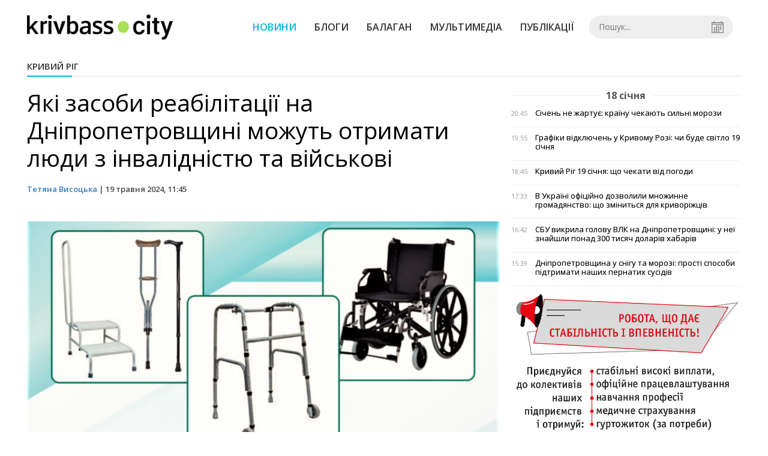

--- FILE ---
content_type: text/html; charset=UTF-8
request_url: https://krivbass.city/news/view/yaki-zasobi-reabilitatsii-na-dnipropetrovshhini-mozhut-otrimati-lyudi-z-invalidnistyu-ta-vijskovi
body_size: 6267
content:
<!DOCTYPE html>
<html lang="uk">
	<head>
		<meta charset="utf-8">
		<meta http-equiv="X-UA-Compatible" content="IE=edge">
		<title>Ортопедичне взуття, крісна колісні та протези - жителям Дніпропетровщини безкоштовно видають засоби реабілітації | KRIVBASS.CITY</title>
		<meta name="description" content="Засоби реабілітації жителям Дніпропетровщини видають безкоштовно" />
<meta name="keywords" content="" />
<meta property="og:site_name" content="KRIVBASS.CITY" />
<meta property="og:type" content="article" />
<meta name="robots" content="index, follow" />
<meta property="og:description" content="Засоби реабілітації жителям Дніпропетровщини видають безкоштовно" />
<meta name="twitter:description" content="Засоби реабілітації жителям Дніпропетровщини видають безкоштовно" />
<meta itemprop="description" content="Засоби реабілітації жителям Дніпропетровщини видають безкоштовно" />
<meta property="og:title" content="Які засоби реабілітації на Дніпропетровщині можуть отримати люди з інвалідністю та військові " />
<meta name="twitter:title" content="Які засоби реабілітації на Дніпропетровщині можуть отримати люди з інвалідністю та військові " />
<meta itemprop="headline" content="Які засоби реабілітації на Дніпропетровщині можуть отримати люди з інвалідністю та військові " />
<meta property="og:image" content="https://krivbass.city/uploads/news/1200x675/oulfrtn0keniwyqsaohrn10jlaad5vqu.png" />
<meta name="twitter:image:src" content="https://krivbass.city/uploads/news/1200x675/oulfrtn0keniwyqsaohrn10jlaad5vqu.png" />
<meta itemprop="image" content="https://krivbass.city/uploads/news/1200x675/oulfrtn0keniwyqsaohrn10jlaad5vqu.png" />
<meta property="og:url" content="https://krivbass.city/news/view/yaki-zasobi-reabilitatsii-na-dnipropetrovshhini-mozhut-otrimati-lyudi-z-invalidnistyu-ta-vijskovi" />
<link rel="canonical" href="https://krivbass.city/news/view/yaki-zasobi-reabilitatsii-na-dnipropetrovshhini-mozhut-otrimati-lyudi-z-invalidnistyu-ta-vijskovi" />
<script type="application/ld+json">[{"@context":"https:\/\/schema.org","@type":"BreadcrumbList","itemListElement":[{"@type":"ListItem","position":1,"name":"\u0413\u043e\u043b\u043e\u0432\u043d\u0430","item":"https:\/\/krivbass.city\/"},{"@type":"ListItem","position":2,"name":"\u041a\u0440\u0438\u0432\u0438\u0439 \u0420\u0456\u0433","item":"https:\/\/krivbass.city\/news\/krivoj-rog"},{"@type":"ListItem","position":3,"name":"\u042f\u043a\u0456 \u0437\u0430\u0441\u043e\u0431\u0438 \u0440\u0435\u0430\u0431\u0456\u043b\u0456\u0442\u0430\u0446\u0456\u0457 \u043d\u0430 \u0414\u043d\u0456\u043f\u0440\u043e\u043f\u0435\u0442\u0440\u043e\u0432\u0449\u0438\u043d\u0456 \u043c\u043e\u0436\u0443\u0442\u044c \u043e\u0442\u0440\u0438\u043c\u0430\u0442\u0438 \u043b\u044e\u0434\u0438 \u0437 \u0456\u043d\u0432\u0430\u043b\u0456\u0434\u043d\u0456\u0441\u0442\u044e \u0442\u0430 \u0432\u0456\u0439\u0441\u044c\u043a\u043e\u0432\u0456 ","item":"https:\/\/krivbass.city\/news\/view\/yaki-zasobi-reabilitatsii-na-dnipropetrovshhini-mozhut-otrimati-lyudi-z-invalidnistyu-ta-vijskovi"}]},{"@context":"https:\/\/schema.org","@type":"NewsArticle","headline":"\u042f\u043a\u0456 \u0437\u0430\u0441\u043e\u0431\u0438 \u0440\u0435\u0430\u0431\u0456\u043b\u0456\u0442\u0430\u0446\u0456\u0457 \u043d\u0430 \u0414\u043d\u0456\u043f\u0440\u043e\u043f\u0435\u0442\u0440\u043e\u0432\u0449\u0438\u043d\u0456 \u043c\u043e\u0436\u0443\u0442\u044c \u043e\u0442\u0440\u0438\u043c\u0430\u0442\u0438 \u043b\u044e\u0434\u0438 \u0437 \u0456\u043d\u0432\u0430\u043b\u0456\u0434\u043d\u0456\u0441\u0442\u044e \u0442\u0430 \u0432\u0456\u0439\u0441\u044c\u043a\u043e\u0432\u0456 ","name":"\u042f\u043a\u0456 \u0437\u0430\u0441\u043e\u0431\u0438 \u0440\u0435\u0430\u0431\u0456\u043b\u0456\u0442\u0430\u0446\u0456\u0457 \u043d\u0430 \u0414\u043d\u0456\u043f\u0440\u043e\u043f\u0435\u0442\u0440\u043e\u0432\u0449\u0438\u043d\u0456 \u043c\u043e\u0436\u0443\u0442\u044c \u043e\u0442\u0440\u0438\u043c\u0430\u0442\u0438 \u043b\u044e\u0434\u0438 \u0437 \u0456\u043d\u0432\u0430\u043b\u0456\u0434\u043d\u0456\u0441\u0442\u044e \u0442\u0430 \u0432\u0456\u0439\u0441\u044c\u043a\u043e\u0432\u0456 ","datePublished":"2024-05-19 11:45:00","dateModified":"2024-05-19 11:45:00","mainEntityOfPage":{"@type":"WebPage","@id":"https:\/\/krivbass.city\/news\/view\/yaki-zasobi-reabilitatsii-na-dnipropetrovshhini-mozhut-otrimati-lyudi-z-invalidnistyu-ta-vijskovi"},"image":{"@type":"ImageObject","url":"https:\/\/krivbass.city\/uploads\/news\/1200x675\/oulfrtn0keniwyqsaohrn10jlaad5vqu.png"},"publisher":{"@type":"Organization","name":"KRIVBASS.CITY","logo":{"@type":"ImageObject","url":"https:\/\/krivbass.city\/i\/krivbass.city.png"}},"author":{"@type":"Person","name":"\u0422\u0435\u0442\u044f\u043d\u0430 \u0412\u0438\u0441\u043e\u0446\u044c\u043a\u0430","image":"https:\/\/krivbass.city\/uploads\/authors\/500x500\/pgdf13ndfqondyjq.jpg","url":"https:\/\/krivbass.city\/author\/tetyana-vysotska"}}]</script>
		<meta name="viewport" content="width=device-width, initial-scale=1">
		<meta property="fb:app_id" content="258446914590926" />
		
		<link rel="prefetch" href="/i/logo_p1.png" />
		<link rel="prefetch" href="/i/logo_p2.png" />
		<link rel="prefetch" href="/i/theater.png?v=1" />
		<link rel="shortcut icon" href="/favicon.ico?v=1" type="image/x-icon"/>
		<link href='https://fonts.googleapis.com/css?family=Open+Sans:400,300,600,700&subset=latin,cyrillic-ext,cyrillic' rel='stylesheet' type='text/css'>
		<link href="/css/style.min.css?v=04062025-1" rel="stylesheet">
		<link href="/feed" rel="alternate" type="application/rss+xml" title="KRIVBASS.CITY" />
			</head>
	<body>

		<div id="fb-root"></div>

				
			<header>
		<div class="header--bottom">
		<div class="container">
				<div class="row">
					<div class="col-xs-12">
						<div class="mrpl-header">
							<div class="mrpl-header__logo">
								<a href="/" title="KRIVBASS.CITY" class="header__logo">
									<span class="logo-part"><img src="/i/logo_p1.png" alt="KRIVBASS.CITY" width="147" height="42"></span>
									<span class="logo-circle-wrapper"><img src="/i/theater.png?v=1" class="logo-circle"></span>
									<span class="logo-part"><img src="/i/logo_p2.png" alt="KRIVBASS.CITY" width="69" height="42"></span>
								</a>
							</div>
							<nav class="navbar navbar-default navbar-menu mrpl-header__navbar">
								<div class="navbar-header">
									<button type="button" class="navbar-toggle collapsed" data-toggle="collapse" data-target="#header-menu" aria-expanded="false">
										<span class="sr-only">Toggle navigation</span>
										<span class="icon-bar"></span>
										<span class="icon-bar"></span>
										<span class="icon-bar"></span>
									</button>
								</div>
								<div class="collapse navbar-collapse mrpl-header__menu" id="header-menu">
									<ul class="nav navbar-nav main-menu">
										<li class="dropdown">
											<div class="mrpl_search topn-search-none">
												<div class="mrpl_search__block">
													<form method="get" action="/search" id="search-form" class="mrpl_search__form">
														<input type="text" name="search" value="" class="mrpl_search__input" placeholder="Пошук..." id="datetimepicker">
														<span class="mrpl_search__calendar" id="calendar"></span> 				
													</form>
												</div>
											</div>
										</li>
										<li class="dropdown" data-uri="/news">
											<a href="/news" title="Новини">Новини</a>
										</li>
										<li class="dropdown" data-uri="/blogs">
											<a href="/blogs" title="Блоги">Блоги </a>
										</li>
										<li class="dropdown" data-uri="/balagan">
											<a href="/news/balagan" title="Балаган">Балаган</a>
										</li>
										<li class="dropdown" data-uri="/foto-video-otchety">
											<a href="/news/foto-video-otchety" title="Мультимедіа">Мультимедіа</a>
										</li>
										<li class="dropdown" data-uri="/publikatsii">
											<a href="/news/publikatsii" title="Публікації">Публікації</a>
										</li>
									</ul>
								</div>
							</nav>
						</div>
					</div>
				</div>
				<div class="header__clear"></div>
			</div>
		</div>
	</header>

<div class="container">
	<div class="row">
		<div class="col-md-12">	
				<div class="heading heading--h4 heading-active heading--no-margin-top" id="heading" data-uri="/krivoj-rog">
					<a href="/news/krivoj-rog" title="Перейти до розділу Кривий Ріг">Кривий Ріг</a>
				</div>
		</div>	
	</div>
</div>
<div class="container">
	<div class="row">
		<div class="col-md-8">
			<div class="main-section">
				<article class="main-section-content news-view">
					<h1 class="title">Які засоби реабілітації на Дніпропетровщині можуть отримати люди з інвалідністю та військові </h1>
					<div class="statistics">
								<a href="/authors/view/tetyana-vysotska">Тетяна Висоцька</a> | 
						<span>19 травня 2024, 11:45</span>
						
					</div>
					<div class="main_image"><img src="/uploads/news/resize/w/750x750/oulfrtn0keniwyqsaohrn10jlaad5vqu.png" alt="Фото з відкритих джерел"></div>
					<div class="original_date">2024-05-19 11:45:00</div>
					<div class="text">
						<section class="post-content js-mediator-article">
							<div class="fotorama" data-fit="contain" data-ratio="16/9" data-width="100%" data-allowfullscreen="false">
								<img src="/uploads/news/resize/w/750x750/ub5tkqt6wngyrgg7.png"  alt="Фото з відкритих джерел" data-caption="Фото з відкритих джерел">
							</div>
							
<p>У 2024-му на Дніпропетровщині безкоштовно видали майже 10 тис засобів реабілітації на більш ніж 115 млн грн. Про це<a href="https://adm.dp.gov.ua/news/tsohorich-na-dnipropetrovshchyni-bezoplatno-vydaly-maizhe-10-tys-zasobiv-reabilitatsii" style="font-family: " times="" new="" roman",="" serif;="" background-color:="" #fcfcfc;"=""> повідомили</a> пресслужбі ОВА.</p> 
<p><b>Читайте також: <a href="https://krivbass.city/news/view/stalo-vidomo-koli-na-dnipropetrovshhini-vidkriyut-tsentr-protezuvannya-ta-reabilitatsii-superhumans-center">стало відомо, коли на Дніпропетровщині відкриють центр протезування та реабілітації Superhumans Center</a></b></p> 
<p>Під час брифінгу у Дніпропетровській ОВА керівниця обласного відділення Фонду соціального захисту осіб з інвалідністю Ірина Пронь зазначила, що серед найпопулярніших засобів реабілітації – крісла колісні, спеціалізовані меблі, вертикалізатори для підтримки постави, ортопедичне взуття.</p> 
<p><img src="/uploads/news/redactor/vbdv8i0yiqoshdxj.jpg" data-filename="/uploads/news/redactor/vbdv8i0yiqoshdxj.jpg" data-caption="" style="width: 100%;"><span style="font-size: 13px; font-style: italic;">&nbsp;Фото пресслужби Дніпропетровської ОВА</span></p> 
<p><i>«Безкоштовно отримати таку допомогу можуть люди з інвалідністю, військові, постраждалі від атак агресора, мешканці старшого віку. Висновок, що людині показані засоби реабілітації, робить одна із спеціалізованих комісій – медико-соціальна, лікарсько-консультативна чи військово-лікарська. Або мультидисциплінарна реабілітаційна команда»</i>, – сказала Ірина Пронь.</p> 
<p><img src="/uploads/news/redactor/odra2rdxtkalvvob.jpg" data-filename="/uploads/news/redactor/odra2rdxtkalvvob.jpg" data-caption="" style="width: 100%;">&nbsp;<span style="font-size: 13px; font-style: italic;">&nbsp;Фото пресслужби Дніпропетровської ОВА</span></p> 
<p>Зараз в пріоритеті – допомога оборонцям, додала вона. Учасники бойових дій мають право на трикратне збільшення граничної вартості протезу.</p> 
<p><i>«За державною програмою можна не лише безоплатно отримати протез, а й замінити його, коли строк експлуатації закінчиться. На нижню кінцівку дають до 856 тис грн. На верхню – до 503 тис грн»</i>, – зазначила Ірина Пронь.</p>
<p><img src="/uploads/news/redactor/kaq8cinpc2htgbrk.jpg" data-filename="/uploads/news/redactor/kaq8cinpc2htgbrk.jpg" data-caption="" style="width: 100%;">&nbsp;<img src="/uploads/news/redactor/ivwdog53g6awnovj.jpg" data-filename="/uploads/news/redactor/ivwdog53g6awnovj.jpg" data-caption="" style="width: 100%;">&nbsp;Фото з відкритих джерел</p> 
<p>Аби отримати допоміжні засоби реабілітації, криворіжцям слід звернутися до органу соцзахисту або ЦНАПу. Можна скористатися й електронним кабінетом особи з інвалідністю.</p> 
<p>Раніше ми писали: в Україні можуть <a href="https://krivbass.city/news/view/v-ukraini-mozhut-zaboroniti-kupuvati-liki-v-onlajn-aptekah-shho-kazhut-patsienti">заборонити купувати ліки</a> в онлайн аптеках: що кажуть пацієнти.</p>
						</section>
					</div>
				</article>		
			</div>
			<div class="" style="background-color: #f3f3f3; padding: 30px; text-align: center; margin-bottom: 30px; font-weight: 700;">
				Підпишіться на наш канал <a href="https://t.me/krivbass_city" target="_blank">Telegram</a> та отримуйте тільки найважливіші новини
			</div>
			<div class="tags">
					<a class="tags-link" href="/search?tag=реабілітація" title="Дивитися все по тегу «реабілітація»">реабілітація</a>
					<a class="tags-link" href="/search?tag=соцзахист" title="Дивитися все по тегу «соцзахист»">соцзахист</a>
					<a class="tags-link" href="/search?tag=ЦНАП" title="Дивитися все по тегу «ЦНАП»">ЦНАП</a>
					<a class="tags-link" href="/search?tag=інвалідність" title="Дивитися все по тегу «інвалідність»">інвалідність</a>
					<a class="tags-link" href="/search?tag=військові" title="Дивитися все по тегу «військові»">військові</a>
					<a class="tags-link" href="/search?tag=учасники бойових дій" title="Дивитися все по тегу «учасники бойових дій»">учасники бойових дій</a>
					<a class="tags-link" href="/search?tag=ова" title="Дивитися все по тегу «ова»">ова</a>
					<a class="tags-link" href="/search?tag=протез" title="Дивитися все по тегу «протез»">протез</a>
			</div>
			<div class="row social-share">
				<div class="col-md-12">
					<input type="image" src="/i/fb.png" class="share-btn share rounded" data-type="fb">
					<input type="image" src="/i/tw.png" class="share-btn share rounded" data-type="tw">
					<input type="image" src="/i/in.png" class="share-btn share rounded" data-type="in">
				</div>
				<div class="col-md-12">
					<h4 class="heading heading--h4" style="margin-top: 20px;">Коментарі</h4>
					<div class="col-md-12 col-sm-12 col-xs-12 comments">
						<div class="fb-comments" data-href="https://krivbass.city/news/view/yaki-zasobi-reabilitatsii-na-dnipropetrovshhini-mozhut-otrimati-lyudi-z-invalidnistyu-ta-vijskovi" data-numposts="5" data-width="100%"></div>
					</div>
				</div>
			</div>
		</div>
		<div class="col-sm-12 col-md-4">
			<div id="placeFeed" data-length="30"></div>
		</div>
	</div>
	<div id="placeRelated" data-category="15" data-uri="49593"></div>			
	<div id="placePhotoVideo"></div>		
</div>
		
		<div class="container-fluid footer">
			<div class="container">
				<div class="row top-footer">
					<!--<div class="col-md-2">
						<p class="footer-title">Приложение</p>
						<ul class="footer-list">
							<li><a href="#"><i class="icon-apple"></i>iOS</a></li>
							<li><a target="_blank" href="https://play.google.com/store/apps/details?id=city.krivbass&hl=ru"><i class="icon-android"></i>Android</a></li>
						</ul>
					</div>-->
					<div class="col-md-4">
						<p class="footer-title">KRIVBASS.CITY</p>
						<ul class="footer-list">
							<li><a href="/about">Про проєкт</a></li>
							<li><a href="/contacts">Контакти</a></li>
							<li><a href="/authors">Автори проєкту</a></li>
							<li><a href="/redaktsijna-politika">Редакційна політика</a></li>
						</ul>
					</div>
					<div class="col-md-8">
						<p class="footer-title">Ми в соцмережах</p>
						<div class="col-md-6">
							<ul class="footer-list">
								<li><a href="https://www.facebook.com/krivbass.city" target="_blank" rel="nofollow"><i class="icon-fb"></i>Facebook</a></li>
								<li><a href="https://twitter.com/KRIVBASSCITY" target="_blank" rel="nofollow"><i class="icon-twitter"></i>Twitter</a></li>
								<li><a href="https://www.instagram.com/krivbass.city_news" target="_blank" rel="nofollow"><i class="icon-inst" style="background-image: url(/i/icons/instagram.svg)"></i>Instagram</a></li>
							</ul>
						</div>
						<div class="col-md-6">
							<ul class="footer-list">
								<li><a href="/feed"><i class="icon-rss"></i>RSS</a></li>
								<li><a href="https://t.me/krivbass_city" target="_blank" rel="nofollow"><i class="icon-telegram"></i>Telegram</a></li>
								<li><a href="https://www.youtube.com/channel/UCpn1l7jctOLrfUqm_jpFhbg" target="_blank" rel="nofollow"><i class="icon-inst"></i>Youtube</a></li>
							</ul>
						</div>
					</div>
				</div>
				<div class="row bottom-footer">
				<div class="col-md-12">© 2026 All rights reserved </div>
				</div>
			</div>
		</div>

		<!-- script section -->
		<script src="//ajax.googleapis.com/ajax/libs/jquery/1.11.1/jquery.min.js"></script>
		<script>window.jQuery || document.write('<script src="/js/jquery.min.js"><\/script>')</script>
		<script src="/js/modal.js"></script>
		<script src="/js/main.min.js?v=19-09-2023-1"></script>
		<script src="/js/share.js"></script><script src="/js/polyfill.js"></script><script src="/js/oraclum.js"></script><script src="/js/krivbass_follow.js"></script>
		<!-- Google tag (gtag.js) -->
		<script async src="https://www.googletagmanager.com/gtag/js?id=G-0Q1Z8XDDYB"></script>
		<script>
			window.dataLayer = window.dataLayer || [];
			function gtag(){dataLayer.push(arguments);}
			gtag('js', new Date());
			gtag('config', 'G-0Q1Z8XDDYB');
		</script>

		<!-- Facebook Pixel Code -->
		<script>
			!function(f,b,e,v,n,t,s)
			{if(f.fbq)return;n=f.fbq=function(){n.callMethod?
			n.callMethod.apply(n,arguments):n.queue.push(arguments)};
			if(!f._fbq)f._fbq=n;n.push=n;n.loaded=!0;n.version='2.0';
			n.queue=[];t=b.createElement(e);t.async=!0;
			t.src=v;s=b.getElementsByTagName(e)[0];
			s.parentNode.insertBefore(t,s)}(window, document,'script',
			'https://connect.facebook.net/en_US/fbevents.js');
			fbq('init', '701154960247089');
			fbq('track', 'PageView');
		</script>
		<noscript>
			<img height="1" width="1" style="display:none"
			src="https://www.facebook.com/tr?id=701154960247089&ev=PageView&noscript=1"/>
		</noscript>
		<!-- End Facebook Pixel Code -->

		<script>
			(function(d, s, id) {
				var js, fjs = d.getElementsByTagName(s)[0];
				if (d.getElementById(id)) return;
				js = d.createElement(s); js.id = id;
				js.src = "//connect.facebook.net/ru_RU/sdk.js#xfbml=1&version=v2.10&appId=258446914590926";
				fjs.parentNode.insertBefore(js, fjs);
			}(document, 'script', 'facebook-jssdk'));
		</script>

		<script async src="https://pagead2.googlesyndication.com/pagead/js/adsbygoogle.js?client=ca-pub-5719744680709550" crossorigin="anonymous"></script>
	<script defer src="https://static.cloudflareinsights.com/beacon.min.js/vcd15cbe7772f49c399c6a5babf22c1241717689176015" integrity="sha512-ZpsOmlRQV6y907TI0dKBHq9Md29nnaEIPlkf84rnaERnq6zvWvPUqr2ft8M1aS28oN72PdrCzSjY4U6VaAw1EQ==" data-cf-beacon='{"version":"2024.11.0","token":"817063d1f5a94718a3eb91284b101581","r":1,"server_timing":{"name":{"cfCacheStatus":true,"cfEdge":true,"cfExtPri":true,"cfL4":true,"cfOrigin":true,"cfSpeedBrain":true},"location_startswith":null}}' crossorigin="anonymous"></script>
</body>
</html>


--- FILE ---
content_type: text/html; charset=UTF-8
request_url: https://krivbass.city/news/get_feed/30
body_size: 3666
content:
<ul class="newsfeed short">
			<li class="newsfeed__item newsfeed__item--day">
				<span>18 січня</span>
			</li>
			<li class="newsfeed__item">
				
				<span class="newsfeed__item__date"> 20:45</span>
				<a href="/news/view/sichen-ne-zhartue-krainu-chekayut-silni-morozi" title="Січень не жартує: країну чекають сильні морози" class="newsfeed__item__title" data-category="ukraina">Січень не жартує: країну чекають сильні морози
				<span class="newsfeed__item__icons">
					
					<span class="glyphicon glyphicon-camera" aria-hidden="true"></span>
				</span>
				</a> 	
			</li>
			<li class="newsfeed__item">
				
				<span class="newsfeed__item__date"> 19:55</span>
				<a href="/news/view/grafiki-vidklyuchen-u-krivomu-rozi-chi-bude-svitlo-19-sichnya" title="Графіки відключень у Кривому Розі: чи буде світло 19 січня" class="newsfeed__item__title" data-category="krivoj-rog">Графіки відключень у Кривому Розі: чи буде світло 19 січня
				<span class="newsfeed__item__icons">
					
					<span class="glyphicon glyphicon-camera" aria-hidden="true"></span>
				</span>
				</a> 	
			</li>
			<li class="newsfeed__item">
				
				<span class="newsfeed__item__date"> 18:45</span>
				<a href="/news/view/krivij-rig-19-sichnya-shho-chekati-vid-pogodi" title="Кривий Ріг 19 січня: що чекати від погоди" class="newsfeed__item__title" data-category="krivoj-rog">Кривий Ріг 19 січня: що чекати від погоди
				<span class="newsfeed__item__icons">
					
					<span class="glyphicon glyphicon-camera" aria-hidden="true"></span>
				</span>
				</a> 	
			</li>
			<li class="newsfeed__item">
				
				<span class="newsfeed__item__date"> 17:33</span>
				<a href="/news/view/v-ukraini-ofitsijno-dozvolili-mnozhinne-gromadyanstvo-shho-zminitsya-dlya-krivorizhtsiv" title="В Україні офіційно дозволили множинне громадянство: що зміниться для криворіжців" class="newsfeed__item__title" data-category="politika">В Україні офіційно дозволили множинне громадянство: що зміниться для криворіжців
				<span class="newsfeed__item__icons">
					
					<span class="glyphicon glyphicon-camera" aria-hidden="true"></span>
				</span>
				</a> 	
			</li>
			<li class="newsfeed__item">
				
				<span class="newsfeed__item__date"> 16:42</span>
				<a href="/news/view/sbu-vikrila-golovu-vlk-na-dnipropetrovshhini-u-nei-znajshli-ponad-300-tisyach-dolariv-habariv" title="СБУ викрила голову ВЛК на Дніпропетровщині: у неї знайшли понад 300 тисяч доларів хабарів" class="newsfeed__item__title" data-category="oblast">СБУ викрила голову ВЛК на Дніпропетровщині: у неї знайшли понад 300 тисяч доларів хабарів
				<span class="newsfeed__item__icons">
					
					<span class="glyphicon glyphicon-camera" aria-hidden="true"></span>
				</span>
				</a> 	
			</li>
			<li class="newsfeed__item">
				
				<span class="newsfeed__item__date"> 15:39</span>
				<a href="/news/view/dnipropetrovshhina-u-snigu-ta-morozi-prosti-sposobi-pidtrimati-nashih-pernatih-susidiv" title="Дніпропетровщина у снігу та морозі: прості способи підтримати наших пернатих сусідів" class="newsfeed__item__title" data-category="oblast">Дніпропетровщина у снігу та морозі: прості способи підтримати наших пернатих сусідів
				<span class="newsfeed__item__icons">
					<span class="glyphicon glyphicon-play" aria-hidden="true"></span>
					<span class="glyphicon glyphicon-camera" aria-hidden="true"></span>
				</span>
				</a> 	
			</li>
				<li class="text-center" style="padding-bottom:15px">
					<a href="https://metinvest.work" title="Робота в Метінвест">
						<img src="/i/banners/rabota-mart1.png" width="100%" style="aspect-ratio: 6/5;" aria-hidden="true" alt="Робота в Метінвест">
					</a>
				</li>
			<li class="newsfeed__item">
				
				<span class="newsfeed__item__date"> 14:37</span>
				<a href="/news/view/monitoring-yakosti-pitnoi-vodi-na-krivorizhzhi-majzhe-polovina-prob-ne-vidpovidae-normativam" title="Моніторинг якості питної води: на Криворіжжі майже половина проб не відповідає нормативам" class="newsfeed__item__title" data-category="krivoj-rog">Моніторинг якості питної води: на Криворіжжі майже половина проб не відповідає нормативам
				<span class="newsfeed__item__icons">
					
					<span class="glyphicon glyphicon-camera" aria-hidden="true"></span>
				</span>
				</a> 	
			</li>
			<li class="newsfeed__item">
				
				<span class="newsfeed__item__date"> 13:45</span>
				<a href="/news/view/chomu-svitlo-e-ne-u-vsih-odnakovo-poyasnennya-fahivtsiv-yasno" title="Чому світло є не у всіх однаково: пояснення фахівців YASNO" class="newsfeed__item__title" data-category="ukraina">Чому світло є не у всіх однаково: пояснення фахівців YASNO
				<span class="newsfeed__item__icons">
					
					<span class="glyphicon glyphicon-camera" aria-hidden="true"></span>
				</span>
				</a> 	
			</li>
			<li class="newsfeed__item">
				
				<span class="newsfeed__item__date"> 12:36</span>
				<a href="/news/view/fahivtsi-arselormittal-krivij-rig-zaproshuyut-na-yarmarok-vakansij-kudi-zvertatisya" title="Фахівці «АрселорМіттал Кривий Ріг» запрошують на ярмарок вакансій: куди звертатися" class="newsfeed__item__title" data-category="vakansii">Фахівці «АрселорМіттал Кривий Ріг» запрошують на ярмарок вакансій: куди звертатися
				<span class="newsfeed__item__icons">
					
					<span class="glyphicon glyphicon-camera" aria-hidden="true"></span>
				</span>
				</a> 	
			</li>
			<li class="newsfeed__item">
				
				<span class="newsfeed__item__date"> 11:44</span>
				<a href="/news/view/morozi-diktuyut-pravila-gromadi-dnipropetrovshhini-samostijno-viznachatimut-format-navchannya" title="Морози диктують правила: громади Дніпропетровщини самостійно визначатимуть формат навчання" class="newsfeed__item__title" data-category="oblast">Морози диктують правила: громади Дніпропетровщини самостійно визначатимуть формат навчання
				<span class="newsfeed__item__icons">
					
					<span class="glyphicon glyphicon-camera" aria-hidden="true"></span>
				</span>
				</a> 	
			</li>
			<li class="newsfeed__item">
				
				<span class="newsfeed__item__date"> 10:41</span>
				<a href="/news/view/menshe-zvitnosti-bilshe-chasu-na-vidnovlennya-pratsivnikiv-forbes-visvitliv-najuspishnishi-hrminuspraktiki-metinvestu" title="Менше звітності, більше часу на відновлення працівників: Forbes висвітлив найуспішніші HR-практики Метінвесту" class="newsfeed__item__title" data-category="ukraina">Менше звітності, більше часу на відновлення працівників: Forbes висвітлив найуспішніші HR-практики Метінвесту
				<span class="newsfeed__item__icons">
					
					<span class="glyphicon glyphicon-camera" aria-hidden="true"></span>
				</span>
				</a> 	
			</li>
			<li class="newsfeed__item">
				
				<span class="newsfeed__item__date"> 09:35</span>
				<a href="/news/view/murali-u-krivomu-rozi-vid-amatorskogo-mistetstva-do-chitkih-pravil-i-novih-trendiv" title="Мурали у Кривому Розі: від аматорського мистецтва до чітких правил і нових трендів" class="newsfeed__item__title" data-category="krivoj-rog">Мурали у Кривому Розі: від аматорського мистецтва до чітких правил і нових трендів
				<span class="newsfeed__item__icons">
					<span class="glyphicon glyphicon-play" aria-hidden="true"></span>
					<span class="glyphicon glyphicon-camera" aria-hidden="true"></span>
				</span>
				</a> 	
			</li>
			<li class="newsfeed__item">
				
				<span class="newsfeed__item__date"> 08:30</span>
				<a href="/news/view/nikopolshhina-ta-sinelnikovshhina-znovu-postrazhdali-vid-atak-rosiyan-shho-vidomo-pro-naslidki" title="Нікопольщина та Синельниковщина знову постраждали від атак росіян: що відомо про наслідки" class="newsfeed__item__title" data-category="oblast">Нікопольщина та Синельниковщина знову постраждали від атак росіян: що відомо про наслідки
				<span class="newsfeed__item__icons">
					
					<span class="glyphicon glyphicon-camera" aria-hidden="true"></span>
				</span>
				</a> 	
			</li>
			<li class="newsfeed__item">
				
				<span class="newsfeed__item__date"> 07:45</span>
				<a href="/news/view/son-pri-plyus10-yak-ne-zamerznuti-i-dobre-vispatisya" title="Сон при +10: як не замерзнути і добре виспатися" class="newsfeed__item__title" data-category="balagan">Сон при +10: як не замерзнути і добре виспатися
				<span class="newsfeed__item__icons">
					
					<span class="glyphicon glyphicon-camera" aria-hidden="true"></span>
				</span>
				</a> 	
			</li>
			<li class="newsfeed__item newsfeed__item--day">
				<span>17 січня</span>
			</li>
			<li class="newsfeed__item">
				
				<span class="newsfeed__item__date"> 20:00</span>
				<a href="/news/view/vidklyuchennya-svitla-u-krivomu-rozi-18-sichnya-grafiki-vid-fahivtsiv-dtek" title="Відключення світла у Кривому Розі 18 січня: ГРАФІКИ від фахівців ДТЕК" class="newsfeed__item__title" data-category="krivoj-rog">Відключення світла у Кривому Розі 18 січня: ГРАФІКИ від фахівців ДТЕК
				<span class="newsfeed__item__icons">
					
					<span class="glyphicon glyphicon-camera" aria-hidden="true"></span>
				</span>
				</a> 	
			</li>
			<li class="newsfeed__item">
				
				<span class="newsfeed__item__date"> 19:25</span>
				<a href="/news/view/zimova-nedilya-u-misti-detalnij-prognoz-na-18-sichnya" title="Зимова неділя у місті: детальний прогноз на 18 січня" class="newsfeed__item__title" data-category="krivoj-rog">Зимова неділя у місті: детальний прогноз на 18 січня
				<span class="newsfeed__item__icons">
					
					<span class="glyphicon glyphicon-camera" aria-hidden="true"></span>
				</span>
				</a> 	
			</li>
			<li class="newsfeed__item">
				
				<span class="newsfeed__item__date"> 18:25</span>
				<a href="/news/view/zimova-krasa-kresivskogo-granitnogo-kareru-yak-viglyadae-industrialna-perlina-mista" title="Зимова краса Кресівського гранітного кар’єру: як виглядає індустріальна перлина міста" class="newsfeed__item__title" data-category="foto-video-otchety">Зимова краса Кресівського гранітного кар’єру: як виглядає індустріальна перлина міста
				<span class="newsfeed__item__icons">
					
					<span class="glyphicon glyphicon-camera" aria-hidden="true"></span>
				</span>
				</a> 	
			</li>
			<li class="newsfeed__item">
				
				<span class="newsfeed__item__date"> 17:47</span>
				<a href="/news/view/vijna-mozhe-priskoryuvati-rozvitok-dementsii-likari-poyasnili-na-yaki-simptomi-zvertati-uvagu" title="Війна може прискорювати розвиток деменції: лікарі пояснили, на які симптоми звертати увагу" class="newsfeed__item__title" data-category="meditsina">Війна може прискорювати розвиток деменції: лікарі пояснили, на які симптоми звертати увагу
				<span class="newsfeed__item__icons">
					
					<span class="glyphicon glyphicon-camera" aria-hidden="true"></span>
				</span>
				</a> 	
			</li>
			<li class="newsfeed__item">
				
				<span class="newsfeed__item__date"> 16:40</span>
				<a href="/news/view/viplati-na-ditinu-u-2026-rotsi-shho-potribno-znati" title="Виплати на дитину у 2026 році: що потрібно знати" class="newsfeed__item__title" data-category="ukraina">Виплати на дитину у 2026 році: що потрібно знати
				<span class="newsfeed__item__icons">
					
					<span class="glyphicon glyphicon-camera" aria-hidden="true"></span>
				</span>
				</a> 	
			</li>
			<li class="newsfeed__item">
				
				<span class="newsfeed__item__date"> 15:22</span>
				<a href="/news/view/bez-vidklyuchen-elektriki-yaki-budinki-otrimali-osoblivij-status" title="Без відключень електрики: які будинки отримали особливий статус" class="newsfeed__item__title" data-category="ukraina">Без відключень електрики: які будинки отримали особливий статус
				<span class="newsfeed__item__icons">
					
					<span class="glyphicon glyphicon-camera" aria-hidden="true"></span>
				</span>
				</a> 	
			</li>
			<li class="newsfeed__item">
				
				<span class="newsfeed__item__date"> 14:45</span>
				<a href="/news/view/yak-ne-zijti-z-rozumu-bez-svitla-i-tepla-poradi-psihologa" title="Як не зійти з розуму без світла і тепла: поради психолога" class="newsfeed__item__title" data-category="shirokovskie-vesti">Як не зійти з розуму без світла і тепла: поради психолога
				<span class="newsfeed__item__icons">
					
					<span class="glyphicon glyphicon-camera" aria-hidden="true"></span>
				</span>
				</a> 	
			</li>
			<li class="newsfeed__item">
				
				<span class="newsfeed__item__date"> 13:21</span>
				<a href="/news/view/ponad-35-tisyach-avto-ta-tisyachi-ispitiv-yak-pratsyuvali-servisni-tsentri-mvs-dnipropetrovshhini-u-2025-rotsi" title="Понад 35 тисяч авто та тисячі іспитів: як працювали сервісні центри МВС Дніпропетровщини у 2025 році" class="newsfeed__item__title" data-category="oblast">Понад 35 тисяч авто та тисячі іспитів: як працювали сервісні центри МВС Дніпропетровщини у 2025 році
				<span class="newsfeed__item__icons">
					
					<span class="glyphicon glyphicon-camera" aria-hidden="true"></span>
				</span>
				</a> 	
			</li>
			<li class="newsfeed__item">
				
				<span class="newsfeed__item__date"> 12:42</span>
				<a href="/news/view/zigritisya-zaryaditi-telefon-i-perepochiti-na-vokzalah-dnipropetrovshhini-pratsyuyut-punkti-nezlamnosti" title="Зігрітися, зарядити телефон і перепочити: на вокзалах Дніпропетровщини працюють Пункти незламності" class="newsfeed__item__title" data-category="oblast">Зігрітися, зарядити телефон і перепочити: на вокзалах Дніпропетровщини працюють Пункти незламності
				<span class="newsfeed__item__icons">
					
					<span class="glyphicon glyphicon-camera" aria-hidden="true"></span>
				</span>
				</a> 	
			</li>
			<li class="newsfeed__item">
				
				<span class="newsfeed__item__date"> 11:50</span>
				<a href="/news/view/koli-bude-svitlo-najposhirenishi-vidpovidi-na-pitannya-krivorizhtsiv" title="Коли буде світло: найпоширеніші відповіді на питання криворіжців" class="newsfeed__item__title" data-category="krivoj-rog">Коли буде світло: найпоширеніші відповіді на питання криворіжців
				<span class="newsfeed__item__icons">
					
					<span class="glyphicon glyphicon-camera" aria-hidden="true"></span>
				</span>
				</a> 	
			</li>
			<li class="newsfeed__item">
				
				<span class="newsfeed__item__date"> 10:35</span>
				<a href="/news/view/metinvest-politehnika-posilyue-spivpratsyu-z-providnimi-evropejskimi-kompaniyami" title="Метінвест Політехніка посилює співпрацю з провідними європейськими компаніями" class="newsfeed__item__title" data-category="publikatsii">Метінвест Політехніка посилює співпрацю з провідними європейськими компаніями
				<span class="newsfeed__item__icons">
					
					<span class="glyphicon glyphicon-camera" aria-hidden="true"></span>
				</span>
				</a> 	
			</li>
			<li class="newsfeed__item">
				
				<span class="newsfeed__item__date"> 09:44</span>
				<a href="/news/view/krivorizkij-vikend-yak-provesti-chas-z-ridnimi-17-ta-18-sichnya-v-misti" title="Криворізький вікенд: як провести час з рідними 17 та 18 січня в місті" class="newsfeed__item__title" data-category="krivoj-rog">Криворізький вікенд: як провести час з рідними 17 та 18 січня в місті
				<span class="newsfeed__item__icons">
					
					<span class="glyphicon glyphicon-camera" aria-hidden="true"></span>
				</span>
				</a> 	
			</li>
			<li class="newsfeed__item">
				
				<span class="newsfeed__item__date"> 08:30</span>
				<a href="/news/view/obstrili-trivayut-rosiyani-vdarili-po-troh-gromadah-nikopolshhini" title="Обстріли тривають: росіяни вдарили по трьох громадах Нікопольщини " class="newsfeed__item__title" data-category="oblast">Обстріли тривають: росіяни вдарили по трьох громадах Нікопольщини 
				<span class="newsfeed__item__icons">
					
					<span class="glyphicon glyphicon-camera" aria-hidden="true"></span>
				</span>
				</a> 	
			</li>
			<li class="newsfeed__item">
				
				<span class="newsfeed__item__date"> 07:45</span>
				<a href="/news/view/chomu-gazova-plita-ne-zaminit-obigrivach-i-chim-tse-nebezpechno" title="Чому газова плита не замінить обігрівач і чим це небезпечно" class="newsfeed__item__title" data-category="balagan">Чому газова плита не замінить обігрівач і чим це небезпечно
				<span class="newsfeed__item__icons">
					
					<span class="glyphicon glyphicon-camera" aria-hidden="true"></span>
				</span>
				</a> 	
			</li>
			<li class="newsfeed__item newsfeed__item--day">
				<span>16 січня</span>
			</li>
			<li class="newsfeed__item">
				
				<span class="newsfeed__item__date"> 21:15</span>
				<a href="/news/view/poruch-u-najskladnishij-moment-robota-fahivchini-iz-suprovodu-veteraniv-u-krivomu-rozi" title="Поруч у найскладніший момент: робота фахівчині із супроводу ветеранів у Кривому Розі" class="newsfeed__item__title" data-category="krivoj-rog">Поруч у найскладніший момент: робота фахівчині із супроводу ветеранів у Кривому Розі
				<span class="newsfeed__item__icons">
					
					<span class="glyphicon glyphicon-camera" aria-hidden="true"></span>
				</span>
				</a> 	
			</li>
			<li class="newsfeed__item">
				
				<span class="newsfeed__item__date"> 20:45</span>
				<a href="/news/view/ukrainu-nakriv-azijskij-antitsiklon-morozi-trimatimutsya-do-kintsya-sichnya" title="Україну накрив Азійський антициклон: морози триматимуться до кінця січня" class="newsfeed__item__title" data-category="ukraina">Україну накрив Азійський антициклон: морози триматимуться до кінця січня
				<span class="newsfeed__item__icons">
					
					<span class="glyphicon glyphicon-camera" aria-hidden="true"></span>
				</span>
				</a> 	
			</li>
</ul>
<div class="text-center newsfeed__btn__wrap"><a href="/news" class="btn newsfeed__btn" title="Подивитися всі новини">Всі новини</a></div>


--- FILE ---
content_type: text/html; charset=UTF-8
request_url: https://krivbass.city/news/get_related/15/49593
body_size: 1149
content:
<div class="row read_more best-video">
	<div class="col-md-12">
		<h4 class="heading heading--h4">Читайте також</h4>
	</div>
		<div class="col-md-2 col-sm-4 col-xs-6 fv-block">
			<a href="/news/view/poruch-u-najskladnishij-moment-robota-fahivchini-iz-suprovodu-veteraniv-u-krivomu-rozi" class="fv_content" title="Поруч у найскладніший момент: робота фахівчині із супроводу ветеранів у Кривому Розі">
				<div class="img" style="background-image: url(/uploads/news/225x180/gaouj1dg7wc6lf5wuw9hkcnq8mjhwjwd.jpg)" data-toggle="tooltip" data-placement="bottom" title="Фото Мінветеранів">
				</div>
				<div class="text">Поруч у найскладніший момент: робота фахівчині із супроводу ветеранів у Кривому Розі</div>
			</a>
		</div>
		<div class="col-md-2 col-sm-4 col-xs-6 fv-block">
			<a href="/news/view/yak-pratsyuvatime-krivorizkij-mobilnij-ofis-tsentru-ta-quot-viza-ta-quot-u-sichni-grafik-roboti-u-viddalenih-rajonah" class="fv_content" title="Як працюватиме криворізький мобільний офіс Центру &quot;Віза&quot; у січні: графік роботи у віддалених районах">
				<div class="img" style="background-image: url(/uploads/news/225x180/qlwwdlcpirp9vu5wxsrslfzviontz6q0.png)" data-toggle="tooltip" data-placement="bottom" title="">
				</div>
				<div class="text">Як працюватиме криворізький мобільний офіс Центру "Віза" у січні: графік роботи у віддалених районах</div>
			</a>
		</div>
		<div class="col-md-2 col-sm-4 col-xs-6 fv-block">
			<a href="/news/view/koli-sport-stae-reabilitatsieyu-u-krivomu-rozi-zavershivsya-tretij-sezon-veterans-family-games" class="fv_content" title="Коли спорт стає реабілітацією: у Кривому Розі завершився третій сезон Veterans Family Games">
				<div class="img" style="background-image: url(/uploads/news/225x180/cl3mgt96wfspjtyicrx4gle4fpvaobj0.jpeg)" data-toggle="tooltip" data-placement="bottom" title="фото управління преси криворізького міськвиконкому ">
				</div>
				<div class="text">Коли спорт стає реабілітацією: у Кривому Розі завершився третій сезон Veterans Family Games</div>
			</a>
		</div>
		<div class="col-md-2 col-sm-4 col-xs-6 fv-block">
			<a href="/news/view/vijna-ta-vidnovlennya-na-krivorizhzhi-zapratsyue-tsentr-psihosotsialnoi-pidtrimki" class="fv_content" title="Війна та відновлення: на Криворіжжі запрацює Центр психосоціальної підтримки">
				<div class="img" style="background-image: url(/uploads/news/225x180/6b0hkigj1lxxlraesmlwqrjkkodigoum.jpg)" data-toggle="tooltip" data-placement="bottom" title="Фото пресслужби Дніпропетровської ОВА">
				</div>
				<div class="text">Війна та відновлення: на Криворіжжі запрацює Центр психосоціальної підтримки</div>
			</a>
		</div>
		<div class="col-md-2 col-sm-4 col-xs-6 fv-block">
			<a href="/news/view/veterans-family-gamesminus2025-u-krivomu-rozi-vidbulisya-zmagannya-zi-stritbolu" class="fv_content" title="VETERANS FAMILY GAMES-2025: у Кривому Розі відбулися змагання зі стрітболу">
				<div class="img" style="background-image: url(/uploads/news/225x180/frwa4pw1bqx4dxc76u5qzrdvhii5mbk1.jpg)" data-toggle="tooltip" data-placement="bottom" title="Фото управління преси виконкому Криворізької міської ради">
				</div>
				<div class="text">VETERANS FAMILY GAMES-2025: у Кривому Розі відбулися змагання зі стрітболу</div>
			</a>
		</div>
		<div class="col-md-2 col-sm-4 col-xs-6 fv-block">
			<a href="/news/view/evropejski-tehnologii-dlya-ukrainskih-patsientiv-krivorizka-likarnya-otrimala-nove-obladnannya" class="fv_content" title="Європейські технології — для українських пацієнтів: криворізька лікарня отримала нове обладнання">
				<div class="img" style="background-image: url(/uploads/news/225x180/hfnoqy7kchqyjaf3ke4gy0yqmjnaiei0.jpeg)" data-toggle="tooltip" data-placement="bottom" title="фото управління преси криворізького міськвиконкому ">
				</div>
				<div class="text">Європейські технології — для українських пацієнтів: криворізька лікарня отримала нове обладнання</div>
			</a>
		</div>
</div>

--- FILE ---
content_type: text/html; charset=utf-8
request_url: https://www.google.com/recaptcha/api2/aframe
body_size: 257
content:
<!DOCTYPE HTML><html><head><meta http-equiv="content-type" content="text/html; charset=UTF-8"></head><body><script nonce="_cE930WtgPC7OEN9W2J2og">/** Anti-fraud and anti-abuse applications only. See google.com/recaptcha */ try{var clients={'sodar':'https://pagead2.googlesyndication.com/pagead/sodar?'};window.addEventListener("message",function(a){try{if(a.source===window.parent){var b=JSON.parse(a.data);var c=clients[b['id']];if(c){var d=document.createElement('img');d.src=c+b['params']+'&rc='+(localStorage.getItem("rc::a")?sessionStorage.getItem("rc::b"):"");window.document.body.appendChild(d);sessionStorage.setItem("rc::e",parseInt(sessionStorage.getItem("rc::e")||0)+1);localStorage.setItem("rc::h",'1768798279945');}}}catch(b){}});window.parent.postMessage("_grecaptcha_ready", "*");}catch(b){}</script></body></html>